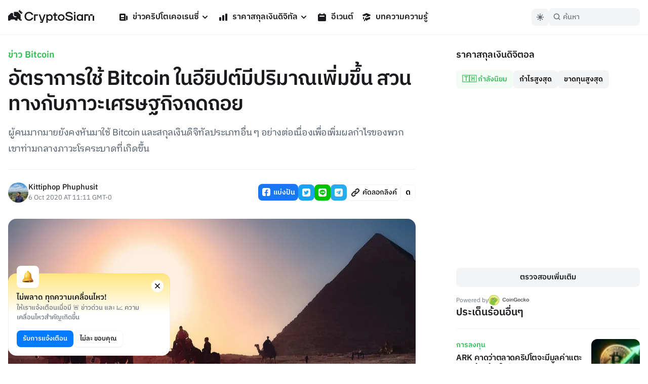

--- FILE ---
content_type: application/javascript; charset=UTF-8
request_url: https://cryptosiam.com/_next/static/264APxmGORPaMWGkG8Bmh/_buildManifest.js
body_size: 854
content:
self.__BUILD_MANIFEST=function(s,e,a,c,t,n,i,u,g,r,h,d,l){return{__rewrites:{beforeFiles:[],afterFiles:[{source:"/feed/light",destination:"/api/feed/light"},{source:"/feed",destination:"/api/feed/news"},{source:"/sitemap/events.xml",destination:"/api/sitemap/events"},{source:"/sitemap/news.xml",destination:"/api/sitemap/news"},{source:"/sitemap/learn.xml",destination:"/api/sitemap/learn"},{source:"/assets/:img*",basePath:void 0}],fallback:[]},"/":[s,a,n,i,e,c,u,"static/css/b8e302d41b271438.css","static/chunks/pages/index-155bc411351e962d.js"],"/404":[s,a,e,c,"static/chunks/pages/404-a7c128c65ba8b093.js"],"/_error":["static/chunks/pages/_error-4907a19dd9ad15d2.js"],"/about-us":[s,a,t,e,c,"static/chunks/pages/about-us-e63e3860da4451f5.js"],"/author/[username]":[s,a,e,c,"static/chunks/pages/author/[username]-a51cfa817c72bccb.js"],"/category/[slug]":[s,a,e,c,"static/chunks/pages/category/[slug]-4183dfe78c7beac7.js"],"/contact-us":[s,a,t,e,c,"static/chunks/pages/contact-us-abcd11d277887eab.js"],"/converter":[s,a,g,"static/chunks/7050-4d4d308f08070169.js",e,c,"static/chunks/pages/converter-d1e968f051883079.js"],"/events":[s,a,r,e,c,"static/chunks/pages/events-46657cd7b026a661.js"],"/events/[slug]":[s,a,t,r,e,c,"static/chunks/pages/events/[slug]-a981d6d35909e000.js"],"/exchanges":[s,a,h,e,c,"static/chunks/pages/exchanges-b32b90f36cb9ed1c.js"],"/halving/bitcoin":[s,a,t,n,"static/chunks/6951-f4d3e4b6ca129a46.js",e,c,"static/chunks/pages/halving/bitcoin-72d0e0e37a084a4c.js"],"/halving/timer-component":["static/chunks/pages/halving/timer-component-e50dd5b97c00b52d.js"],"/learn":[s,e,d,"static/chunks/pages/learn-ce52577dd7dd9d72.js"],"/learn/category/[slug]":[s,e,d,"static/chunks/pages/learn/category/[slug]-fc7ef03e7aaf28df.js"],"/learn/[slug]":[s,t,l,"static/chunks/5559-b5ca889bd7f24e0b.js",e,"static/chunks/pages/learn/[slug]-403586043e88f890.js"],"/news":[s,a,"static/chunks/4671-f8b1e2defc44aa8b.js",e,c,"static/chunks/pages/news-447cde002b1f44ed.js"],"/news/[slug]":["static/chunks/c0d53ec4-b30a5b9338dbb1cf.js",s,a,t,n,i,l,e,c,u,"static/chunks/pages/news/[slug]-2bb31e283bca28b3.js"],"/prices":[s,a,n,h,e,c,"static/chunks/pages/prices-f7b701108cb5cdeb.js"],"/prices/[id]":[s,a,t,n,i,g,"static/chunks/2127-28afdcbc0c19ac40.js",e,c,"static/chunks/pages/prices/[id]-f55090e24b26c352.js"],"/privacy-policy":[s,a,t,e,c,"static/chunks/pages/privacy-policy-a8cb4f025aa33840.js"],"/search":[s,a,"static/chunks/633-b2476f62f3d4749d.js",e,c,"static/chunks/pages/search-985a87e689ea9b6c.js"],"/tag/[slug]":[s,a,e,c,"static/chunks/pages/tag/[slug]-13204e171e266a31.js"],"/[slug]":["static/chunks/pages/[slug]-bf505004075a55d6.js"],sortedPages:["/","/404","/_app","/_error","/about-us","/author/[username]","/category/[slug]","/contact-us","/converter","/events","/events/[slug]","/exchanges","/halving/bitcoin","/halving/timer-component","/learn","/learn/category/[slug]","/learn/[slug]","/news","/news/[slug]","/prices","/prices/[id]","/privacy-policy","/search","/tag/[slug]","/[slug]"]}}("static/chunks/3399-51fe832238e59757.js","static/chunks/6331-edd4704c66a60615.js","static/chunks/8908-db0ac4a5dec11fd9.js","static/chunks/3992-4013c1e223641b8c.js","static/chunks/3851-aea3327168ed72eb.js","static/chunks/8830-6f28a320ec062bc0.js","static/chunks/8687-e67467fd2b282e39.js","static/chunks/5721-7e076a243494dbd3.js","static/chunks/2945-6090ad1267a8d976.js","static/chunks/2003-1acdc56b4dcba82b.js","static/chunks/6157-43f622e6868a67a3.js","static/chunks/1590-b8202138de338a06.js","static/chunks/5935-5e4cc2ed7505d38e.js"),self.__BUILD_MANIFEST_CB&&self.__BUILD_MANIFEST_CB();

--- FILE ---
content_type: application/javascript; charset=UTF-8
request_url: https://cryptosiam.com/_next/static/chunks/4671-f8b1e2defc44aa8b.js
body_size: 2231
content:
(self.webpackChunk_N_E=self.webpackChunk_N_E||[]).push([[4671],{669:function(e,t,r){"use strict";var n=r(7294);function a(){return(a=Object.assign?Object.assign.bind():function(e){for(var t=1;t<arguments.length;t++){var r=arguments[t];for(var n in r)Object.prototype.hasOwnProperty.call(r,n)&&(e[n]=r[n])}return e}).apply(this,arguments)}var o=["html","dangerouslySetInnerHTML"];t.Z=function(e){var t=e.html,r=function(e,t){if(null==e)return{};var r,n,a={},o=Object.keys(e);for(n=0;n<o.length;n++)r=o[n],t.indexOf(r)>=0||(a[r]=e[r]);return a}(e,o),l=(0,n.useRef)(null);return(0,n.useEffect)(function(){if(!t||!l.current)throw Error("html prop cant't be null");var e=document.createRange().createContextualFragment(t);l.current.innerHTML="",l.current.appendChild(e)},[t,l]),n.createElement("div",a({},r,{ref:l}))}},5017:function(e,t,r){"use strict";r.d(t,{wW:function(){return a}});var n=r(7294);function a(){return(0,n.useCallback)(function(e,...t){var r,n;return null===(n=(r=window).plausible)||void 0===n?void 0:n.call(r,e,t[0])},[])}r(4298),r(1752),r(3454)},1752:function(e,t,r){r(6949)},1727:function(e,t){"use strict";Object.defineProperty(t,"__esModule",{value:!0}),t.DYNAMIC_ERROR_CODE=void 0;let r="DYNAMIC_SERVER_USAGE";t.DYNAMIC_ERROR_CODE=r,t.DynamicServerError=class extends Error{constructor(e){super("Dynamic server usage: ".concat(e)),this.digest=r}},("function"==typeof t.default||"object"==typeof t.default&&null!==t.default)&&void 0===t.default.__esModule&&(Object.defineProperty(t.default,"__esModule",{value:!0}),Object.assign(t.default,t),e.exports=t.default)},3897:function(e,t,r){"use strict";Object.defineProperty(t,"__esModule",{value:!0}),t.useSearchParams=function(){let e=n.useContext(o.SearchParamsContext),t=n.useMemo(()=>new d(e||new URLSearchParams),[e]);if(l.staticGenerationBailout("useSearchParams"))return t;if(!e)throw Error("invariant expected search params to be mounted");return t},t.usePathname=function(){return n.useContext(o.PathnameContext)},Object.defineProperty(t,"ServerInsertedHTMLContext",{enumerable:!0,get:function(){return u.ServerInsertedHTMLContext}}),Object.defineProperty(t,"useServerInsertedHTML",{enumerable:!0,get:function(){return u.useServerInsertedHTML}}),t.useRouter=function(){let e=n.useContext(a.AppRouterContext);if(null===e)throw Error("invariant expected app router to be mounted");return e},t.useSelectedLayoutSegments=b,t.useSelectedLayoutSegment=function(){let e=arguments.length>0&&void 0!==arguments[0]?arguments[0]:"children",t=b(e);return 0===t.length?null:t[0]},Object.defineProperty(t,"redirect",{enumerable:!0,get:function(){return i.redirect}}),Object.defineProperty(t,"notFound",{enumerable:!0,get:function(){return s.notFound}});var n=r(7294),a=r(8245),o=r(8914),l=r(6045),u=r(671),i=r(761),s=r(8739);let c=Symbol("internal for urlsearchparams readonly");function f(){return Error("ReadonlyURLSearchParams cannot be modified")}class d{[Symbol.iterator](){return this[c][Symbol.iterator]()}append(){throw f()}delete(){throw f()}set(){throw f()}sort(){throw f()}constructor(e){this[c]=e,this.entries=e.entries.bind(e),this.forEach=e.forEach.bind(e),this.get=e.get.bind(e),this.getAll=e.getAll.bind(e),this.has=e.has.bind(e),this.keys=e.keys.bind(e),this.values=e.values.bind(e),this.toString=e.toString.bind(e)}}function b(){let e=arguments.length>0&&void 0!==arguments[0]?arguments[0]:"children",{tree:t}=n.useContext(a.LayoutRouterContext);return function e(t,r){let n,a=!(arguments.length>2)||void 0===arguments[2]||arguments[2],o=arguments.length>3&&void 0!==arguments[3]?arguments[3]:[];if(a)n=t[1][r];else{var l;let u=t[1];n=null!=(l=u.children)?l:Object.values(u)[0]}if(!n)return o;let i=n[0],s=Array.isArray(i)?i[1]:i;return s?(o.push(s),e(n,r,!1,o)):o}(t,e)}("function"==typeof t.default||"object"==typeof t.default&&null!==t.default)&&void 0===t.default.__esModule&&(Object.defineProperty(t.default,"__esModule",{value:!0}),Object.assign(t.default,t),e.exports=t.default)},8739:function(e,t){"use strict";Object.defineProperty(t,"__esModule",{value:!0}),t.notFound=function(){let e=Error(r);throw e.digest=r,e},t.NOT_FOUND_ERROR_CODE=void 0;let r="NEXT_NOT_FOUND";t.NOT_FOUND_ERROR_CODE=r,("function"==typeof t.default||"object"==typeof t.default&&null!==t.default)&&void 0===t.default.__esModule&&(Object.defineProperty(t.default,"__esModule",{value:!0}),Object.assign(t.default,t),e.exports=t.default)},761:function(e,t){"use strict";Object.defineProperty(t,"__esModule",{value:!0}),t.redirect=function(e){let t=Error(r);throw t.digest=r+";"+e,t},t.REDIRECT_ERROR_CODE=void 0;let r="NEXT_REDIRECT";t.REDIRECT_ERROR_CODE=r,("function"==typeof t.default||"object"==typeof t.default&&null!==t.default)&&void 0===t.default.__esModule&&(Object.defineProperty(t.default,"__esModule",{value:!0}),Object.assign(t.default,t),e.exports=t.default)},6045:function(e,t,r){"use strict";Object.defineProperty(t,"__esModule",{value:!0}),t.staticGenerationBailout=function(e){let t=a.staticGenerationAsyncStorage&&"getStore"in a.staticGenerationAsyncStorage?null==a.staticGenerationAsyncStorage?void 0:a.staticGenerationAsyncStorage.getStore():a.staticGenerationAsyncStorage;if(null==t?void 0:t.forceStatic)return!0;if(null==t?void 0:t.isStaticGeneration)throw t&&(t.fetchRevalidate=0),new n.DynamicServerError(e)};var n=r(1727),a=r(5797);("function"==typeof t.default||"object"==typeof t.default&&null!==t.default)&&void 0===t.default.__esModule&&(Object.defineProperty(t.default,"__esModule",{value:!0}),Object.assign(t.default,t),e.exports=t.default)},671:function(e,t,r){"use strict";Object.defineProperty(t,"__esModule",{value:!0}),t.useServerInsertedHTML=function(e){let t=n.useContext(a);t&&t(e)},t.ServerInsertedHTMLContext=void 0;var n=(0,r(1598).Z)(r(7294));let a=n.default.createContext(null);t.ServerInsertedHTMLContext=a},9332:function(e,t,r){e.exports=r(3897)},5797:function(e,t){"use strict";Object.defineProperty(t,"__esModule",{value:!0}),t.staticGenerationAsyncStorage=void 0;let r={};t.staticGenerationAsyncStorage=r,globalThis.AsyncLocalStorage&&(t.staticGenerationAsyncStorage=r=new globalThis.AsyncLocalStorage),("function"==typeof t.default||"object"==typeof t.default&&null!==t.default)&&void 0===t.default.__esModule&&(Object.defineProperty(t.default,"__esModule",{value:!0}),Object.assign(t.default,t),e.exports=t.default)},6088:function(e,t,r){"use strict";r.d(t,{Z:function(){return i}});var n=r(1664),a=r(9332),o=r(1163),l=r(7294),u=function(e,t,r,n){if(n)return n(e);if(r)for(var a=0;a<r.length;a++)e=e.replaceAll((r[a]||{from:""}).from,(r[a]||{to:""}).to);return t?decodeURI(e).toUpperCase():decodeURI(e)},i=function(e){var t=e.useDefaultStyle,r=e.rootLabel,i=e.omitRootLabel,s=e.labelsToUppercase,c=e.replaceCharacterList,f=e.transformLabel,d=e.omitIndexList,b=e.containerStyle,v=e.containerClassName,m=e.listStyle,p=e.listClassName,y=e.inactiveItemStyle,h=e.inactiveItemClassName,_=e.activeItemStyle,g=e.activeItemClassName,S=(0,o.useRouter)(),O=(0,a.usePathname)()||S.asPath,E=(0,l.useState)(null),C=E[0],R=E[1];return(0,l.useEffect)(function(){if(O){var e=O.split("/");e.shift(),R(e.map(function(t,r){return{breadcrumb:t,href:"/"+e.slice(0,r+1).join("/")}}))}},[O]),C?l.createElement("nav",{style:b,className:v,"aria-label":"breadcrumbs"},l.createElement("ol",{style:m,className:t?"breadcrumb":p},!i&&l.createElement("li",{style:y,className:h},l.createElement(n,{href:"/"},u(r||"Home",s,c,f))),C.length>=1&&C.map(function(e,t){if(!(!e||0===e.breadcrumb.length||d&&d.find(function(e){return e===t})))return l.createElement("li",{key:e.href,className:t===C.length-1?g:h,style:t===C.length-1?_:y},l.createElement(n,{href:e.href},u(e.breadcrumb,s,c,f)))}))):null};i.defaultProps={useDefaultStyle:!1,rootLabel:"Home",omitRootLabel:!1,labelsToUppercase:!1,replaceCharacterList:[{from:"-",to:" "}],transformLabel:void 0,omitIndexList:void 0,containerStyle:null,containerClassName:"",listStyle:null,listClassName:"",inactiveItemStyle:null,inactiveItemClassName:"",activeItemStyle:null,activeItemClassName:""}}}]);